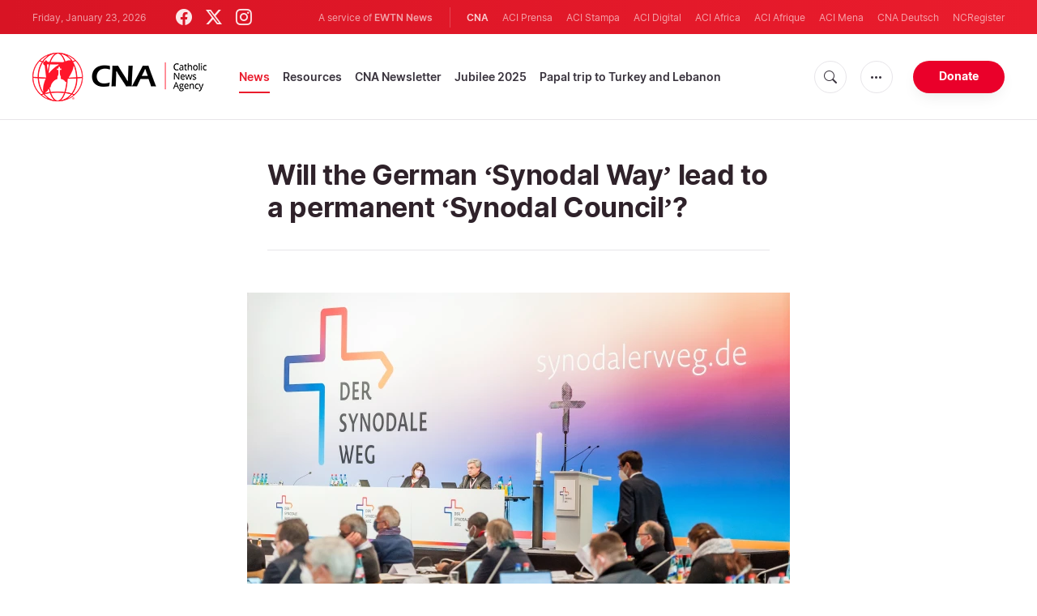

--- FILE ---
content_type: text/html; charset=utf-8
request_url: https://www.google.com/recaptcha/enterprise/anchor?ar=1&k=6LdGZJsoAAAAAIwMJHRwqiAHA6A_6ZP6bTYpbgSX&co=aHR0cHM6Ly93d3cuY2F0aG9saWNuZXdzYWdlbmN5LmNvbTo0NDM.&hl=en&v=PoyoqOPhxBO7pBk68S4YbpHZ&size=invisible&badge=inline&anchor-ms=20000&execute-ms=30000&cb=rxgei6yxudzm
body_size: 48630
content:
<!DOCTYPE HTML><html dir="ltr" lang="en"><head><meta http-equiv="Content-Type" content="text/html; charset=UTF-8">
<meta http-equiv="X-UA-Compatible" content="IE=edge">
<title>reCAPTCHA</title>
<style type="text/css">
/* cyrillic-ext */
@font-face {
  font-family: 'Roboto';
  font-style: normal;
  font-weight: 400;
  font-stretch: 100%;
  src: url(//fonts.gstatic.com/s/roboto/v48/KFO7CnqEu92Fr1ME7kSn66aGLdTylUAMa3GUBHMdazTgWw.woff2) format('woff2');
  unicode-range: U+0460-052F, U+1C80-1C8A, U+20B4, U+2DE0-2DFF, U+A640-A69F, U+FE2E-FE2F;
}
/* cyrillic */
@font-face {
  font-family: 'Roboto';
  font-style: normal;
  font-weight: 400;
  font-stretch: 100%;
  src: url(//fonts.gstatic.com/s/roboto/v48/KFO7CnqEu92Fr1ME7kSn66aGLdTylUAMa3iUBHMdazTgWw.woff2) format('woff2');
  unicode-range: U+0301, U+0400-045F, U+0490-0491, U+04B0-04B1, U+2116;
}
/* greek-ext */
@font-face {
  font-family: 'Roboto';
  font-style: normal;
  font-weight: 400;
  font-stretch: 100%;
  src: url(//fonts.gstatic.com/s/roboto/v48/KFO7CnqEu92Fr1ME7kSn66aGLdTylUAMa3CUBHMdazTgWw.woff2) format('woff2');
  unicode-range: U+1F00-1FFF;
}
/* greek */
@font-face {
  font-family: 'Roboto';
  font-style: normal;
  font-weight: 400;
  font-stretch: 100%;
  src: url(//fonts.gstatic.com/s/roboto/v48/KFO7CnqEu92Fr1ME7kSn66aGLdTylUAMa3-UBHMdazTgWw.woff2) format('woff2');
  unicode-range: U+0370-0377, U+037A-037F, U+0384-038A, U+038C, U+038E-03A1, U+03A3-03FF;
}
/* math */
@font-face {
  font-family: 'Roboto';
  font-style: normal;
  font-weight: 400;
  font-stretch: 100%;
  src: url(//fonts.gstatic.com/s/roboto/v48/KFO7CnqEu92Fr1ME7kSn66aGLdTylUAMawCUBHMdazTgWw.woff2) format('woff2');
  unicode-range: U+0302-0303, U+0305, U+0307-0308, U+0310, U+0312, U+0315, U+031A, U+0326-0327, U+032C, U+032F-0330, U+0332-0333, U+0338, U+033A, U+0346, U+034D, U+0391-03A1, U+03A3-03A9, U+03B1-03C9, U+03D1, U+03D5-03D6, U+03F0-03F1, U+03F4-03F5, U+2016-2017, U+2034-2038, U+203C, U+2040, U+2043, U+2047, U+2050, U+2057, U+205F, U+2070-2071, U+2074-208E, U+2090-209C, U+20D0-20DC, U+20E1, U+20E5-20EF, U+2100-2112, U+2114-2115, U+2117-2121, U+2123-214F, U+2190, U+2192, U+2194-21AE, U+21B0-21E5, U+21F1-21F2, U+21F4-2211, U+2213-2214, U+2216-22FF, U+2308-230B, U+2310, U+2319, U+231C-2321, U+2336-237A, U+237C, U+2395, U+239B-23B7, U+23D0, U+23DC-23E1, U+2474-2475, U+25AF, U+25B3, U+25B7, U+25BD, U+25C1, U+25CA, U+25CC, U+25FB, U+266D-266F, U+27C0-27FF, U+2900-2AFF, U+2B0E-2B11, U+2B30-2B4C, U+2BFE, U+3030, U+FF5B, U+FF5D, U+1D400-1D7FF, U+1EE00-1EEFF;
}
/* symbols */
@font-face {
  font-family: 'Roboto';
  font-style: normal;
  font-weight: 400;
  font-stretch: 100%;
  src: url(//fonts.gstatic.com/s/roboto/v48/KFO7CnqEu92Fr1ME7kSn66aGLdTylUAMaxKUBHMdazTgWw.woff2) format('woff2');
  unicode-range: U+0001-000C, U+000E-001F, U+007F-009F, U+20DD-20E0, U+20E2-20E4, U+2150-218F, U+2190, U+2192, U+2194-2199, U+21AF, U+21E6-21F0, U+21F3, U+2218-2219, U+2299, U+22C4-22C6, U+2300-243F, U+2440-244A, U+2460-24FF, U+25A0-27BF, U+2800-28FF, U+2921-2922, U+2981, U+29BF, U+29EB, U+2B00-2BFF, U+4DC0-4DFF, U+FFF9-FFFB, U+10140-1018E, U+10190-1019C, U+101A0, U+101D0-101FD, U+102E0-102FB, U+10E60-10E7E, U+1D2C0-1D2D3, U+1D2E0-1D37F, U+1F000-1F0FF, U+1F100-1F1AD, U+1F1E6-1F1FF, U+1F30D-1F30F, U+1F315, U+1F31C, U+1F31E, U+1F320-1F32C, U+1F336, U+1F378, U+1F37D, U+1F382, U+1F393-1F39F, U+1F3A7-1F3A8, U+1F3AC-1F3AF, U+1F3C2, U+1F3C4-1F3C6, U+1F3CA-1F3CE, U+1F3D4-1F3E0, U+1F3ED, U+1F3F1-1F3F3, U+1F3F5-1F3F7, U+1F408, U+1F415, U+1F41F, U+1F426, U+1F43F, U+1F441-1F442, U+1F444, U+1F446-1F449, U+1F44C-1F44E, U+1F453, U+1F46A, U+1F47D, U+1F4A3, U+1F4B0, U+1F4B3, U+1F4B9, U+1F4BB, U+1F4BF, U+1F4C8-1F4CB, U+1F4D6, U+1F4DA, U+1F4DF, U+1F4E3-1F4E6, U+1F4EA-1F4ED, U+1F4F7, U+1F4F9-1F4FB, U+1F4FD-1F4FE, U+1F503, U+1F507-1F50B, U+1F50D, U+1F512-1F513, U+1F53E-1F54A, U+1F54F-1F5FA, U+1F610, U+1F650-1F67F, U+1F687, U+1F68D, U+1F691, U+1F694, U+1F698, U+1F6AD, U+1F6B2, U+1F6B9-1F6BA, U+1F6BC, U+1F6C6-1F6CF, U+1F6D3-1F6D7, U+1F6E0-1F6EA, U+1F6F0-1F6F3, U+1F6F7-1F6FC, U+1F700-1F7FF, U+1F800-1F80B, U+1F810-1F847, U+1F850-1F859, U+1F860-1F887, U+1F890-1F8AD, U+1F8B0-1F8BB, U+1F8C0-1F8C1, U+1F900-1F90B, U+1F93B, U+1F946, U+1F984, U+1F996, U+1F9E9, U+1FA00-1FA6F, U+1FA70-1FA7C, U+1FA80-1FA89, U+1FA8F-1FAC6, U+1FACE-1FADC, U+1FADF-1FAE9, U+1FAF0-1FAF8, U+1FB00-1FBFF;
}
/* vietnamese */
@font-face {
  font-family: 'Roboto';
  font-style: normal;
  font-weight: 400;
  font-stretch: 100%;
  src: url(//fonts.gstatic.com/s/roboto/v48/KFO7CnqEu92Fr1ME7kSn66aGLdTylUAMa3OUBHMdazTgWw.woff2) format('woff2');
  unicode-range: U+0102-0103, U+0110-0111, U+0128-0129, U+0168-0169, U+01A0-01A1, U+01AF-01B0, U+0300-0301, U+0303-0304, U+0308-0309, U+0323, U+0329, U+1EA0-1EF9, U+20AB;
}
/* latin-ext */
@font-face {
  font-family: 'Roboto';
  font-style: normal;
  font-weight: 400;
  font-stretch: 100%;
  src: url(//fonts.gstatic.com/s/roboto/v48/KFO7CnqEu92Fr1ME7kSn66aGLdTylUAMa3KUBHMdazTgWw.woff2) format('woff2');
  unicode-range: U+0100-02BA, U+02BD-02C5, U+02C7-02CC, U+02CE-02D7, U+02DD-02FF, U+0304, U+0308, U+0329, U+1D00-1DBF, U+1E00-1E9F, U+1EF2-1EFF, U+2020, U+20A0-20AB, U+20AD-20C0, U+2113, U+2C60-2C7F, U+A720-A7FF;
}
/* latin */
@font-face {
  font-family: 'Roboto';
  font-style: normal;
  font-weight: 400;
  font-stretch: 100%;
  src: url(//fonts.gstatic.com/s/roboto/v48/KFO7CnqEu92Fr1ME7kSn66aGLdTylUAMa3yUBHMdazQ.woff2) format('woff2');
  unicode-range: U+0000-00FF, U+0131, U+0152-0153, U+02BB-02BC, U+02C6, U+02DA, U+02DC, U+0304, U+0308, U+0329, U+2000-206F, U+20AC, U+2122, U+2191, U+2193, U+2212, U+2215, U+FEFF, U+FFFD;
}
/* cyrillic-ext */
@font-face {
  font-family: 'Roboto';
  font-style: normal;
  font-weight: 500;
  font-stretch: 100%;
  src: url(//fonts.gstatic.com/s/roboto/v48/KFO7CnqEu92Fr1ME7kSn66aGLdTylUAMa3GUBHMdazTgWw.woff2) format('woff2');
  unicode-range: U+0460-052F, U+1C80-1C8A, U+20B4, U+2DE0-2DFF, U+A640-A69F, U+FE2E-FE2F;
}
/* cyrillic */
@font-face {
  font-family: 'Roboto';
  font-style: normal;
  font-weight: 500;
  font-stretch: 100%;
  src: url(//fonts.gstatic.com/s/roboto/v48/KFO7CnqEu92Fr1ME7kSn66aGLdTylUAMa3iUBHMdazTgWw.woff2) format('woff2');
  unicode-range: U+0301, U+0400-045F, U+0490-0491, U+04B0-04B1, U+2116;
}
/* greek-ext */
@font-face {
  font-family: 'Roboto';
  font-style: normal;
  font-weight: 500;
  font-stretch: 100%;
  src: url(//fonts.gstatic.com/s/roboto/v48/KFO7CnqEu92Fr1ME7kSn66aGLdTylUAMa3CUBHMdazTgWw.woff2) format('woff2');
  unicode-range: U+1F00-1FFF;
}
/* greek */
@font-face {
  font-family: 'Roboto';
  font-style: normal;
  font-weight: 500;
  font-stretch: 100%;
  src: url(//fonts.gstatic.com/s/roboto/v48/KFO7CnqEu92Fr1ME7kSn66aGLdTylUAMa3-UBHMdazTgWw.woff2) format('woff2');
  unicode-range: U+0370-0377, U+037A-037F, U+0384-038A, U+038C, U+038E-03A1, U+03A3-03FF;
}
/* math */
@font-face {
  font-family: 'Roboto';
  font-style: normal;
  font-weight: 500;
  font-stretch: 100%;
  src: url(//fonts.gstatic.com/s/roboto/v48/KFO7CnqEu92Fr1ME7kSn66aGLdTylUAMawCUBHMdazTgWw.woff2) format('woff2');
  unicode-range: U+0302-0303, U+0305, U+0307-0308, U+0310, U+0312, U+0315, U+031A, U+0326-0327, U+032C, U+032F-0330, U+0332-0333, U+0338, U+033A, U+0346, U+034D, U+0391-03A1, U+03A3-03A9, U+03B1-03C9, U+03D1, U+03D5-03D6, U+03F0-03F1, U+03F4-03F5, U+2016-2017, U+2034-2038, U+203C, U+2040, U+2043, U+2047, U+2050, U+2057, U+205F, U+2070-2071, U+2074-208E, U+2090-209C, U+20D0-20DC, U+20E1, U+20E5-20EF, U+2100-2112, U+2114-2115, U+2117-2121, U+2123-214F, U+2190, U+2192, U+2194-21AE, U+21B0-21E5, U+21F1-21F2, U+21F4-2211, U+2213-2214, U+2216-22FF, U+2308-230B, U+2310, U+2319, U+231C-2321, U+2336-237A, U+237C, U+2395, U+239B-23B7, U+23D0, U+23DC-23E1, U+2474-2475, U+25AF, U+25B3, U+25B7, U+25BD, U+25C1, U+25CA, U+25CC, U+25FB, U+266D-266F, U+27C0-27FF, U+2900-2AFF, U+2B0E-2B11, U+2B30-2B4C, U+2BFE, U+3030, U+FF5B, U+FF5D, U+1D400-1D7FF, U+1EE00-1EEFF;
}
/* symbols */
@font-face {
  font-family: 'Roboto';
  font-style: normal;
  font-weight: 500;
  font-stretch: 100%;
  src: url(//fonts.gstatic.com/s/roboto/v48/KFO7CnqEu92Fr1ME7kSn66aGLdTylUAMaxKUBHMdazTgWw.woff2) format('woff2');
  unicode-range: U+0001-000C, U+000E-001F, U+007F-009F, U+20DD-20E0, U+20E2-20E4, U+2150-218F, U+2190, U+2192, U+2194-2199, U+21AF, U+21E6-21F0, U+21F3, U+2218-2219, U+2299, U+22C4-22C6, U+2300-243F, U+2440-244A, U+2460-24FF, U+25A0-27BF, U+2800-28FF, U+2921-2922, U+2981, U+29BF, U+29EB, U+2B00-2BFF, U+4DC0-4DFF, U+FFF9-FFFB, U+10140-1018E, U+10190-1019C, U+101A0, U+101D0-101FD, U+102E0-102FB, U+10E60-10E7E, U+1D2C0-1D2D3, U+1D2E0-1D37F, U+1F000-1F0FF, U+1F100-1F1AD, U+1F1E6-1F1FF, U+1F30D-1F30F, U+1F315, U+1F31C, U+1F31E, U+1F320-1F32C, U+1F336, U+1F378, U+1F37D, U+1F382, U+1F393-1F39F, U+1F3A7-1F3A8, U+1F3AC-1F3AF, U+1F3C2, U+1F3C4-1F3C6, U+1F3CA-1F3CE, U+1F3D4-1F3E0, U+1F3ED, U+1F3F1-1F3F3, U+1F3F5-1F3F7, U+1F408, U+1F415, U+1F41F, U+1F426, U+1F43F, U+1F441-1F442, U+1F444, U+1F446-1F449, U+1F44C-1F44E, U+1F453, U+1F46A, U+1F47D, U+1F4A3, U+1F4B0, U+1F4B3, U+1F4B9, U+1F4BB, U+1F4BF, U+1F4C8-1F4CB, U+1F4D6, U+1F4DA, U+1F4DF, U+1F4E3-1F4E6, U+1F4EA-1F4ED, U+1F4F7, U+1F4F9-1F4FB, U+1F4FD-1F4FE, U+1F503, U+1F507-1F50B, U+1F50D, U+1F512-1F513, U+1F53E-1F54A, U+1F54F-1F5FA, U+1F610, U+1F650-1F67F, U+1F687, U+1F68D, U+1F691, U+1F694, U+1F698, U+1F6AD, U+1F6B2, U+1F6B9-1F6BA, U+1F6BC, U+1F6C6-1F6CF, U+1F6D3-1F6D7, U+1F6E0-1F6EA, U+1F6F0-1F6F3, U+1F6F7-1F6FC, U+1F700-1F7FF, U+1F800-1F80B, U+1F810-1F847, U+1F850-1F859, U+1F860-1F887, U+1F890-1F8AD, U+1F8B0-1F8BB, U+1F8C0-1F8C1, U+1F900-1F90B, U+1F93B, U+1F946, U+1F984, U+1F996, U+1F9E9, U+1FA00-1FA6F, U+1FA70-1FA7C, U+1FA80-1FA89, U+1FA8F-1FAC6, U+1FACE-1FADC, U+1FADF-1FAE9, U+1FAF0-1FAF8, U+1FB00-1FBFF;
}
/* vietnamese */
@font-face {
  font-family: 'Roboto';
  font-style: normal;
  font-weight: 500;
  font-stretch: 100%;
  src: url(//fonts.gstatic.com/s/roboto/v48/KFO7CnqEu92Fr1ME7kSn66aGLdTylUAMa3OUBHMdazTgWw.woff2) format('woff2');
  unicode-range: U+0102-0103, U+0110-0111, U+0128-0129, U+0168-0169, U+01A0-01A1, U+01AF-01B0, U+0300-0301, U+0303-0304, U+0308-0309, U+0323, U+0329, U+1EA0-1EF9, U+20AB;
}
/* latin-ext */
@font-face {
  font-family: 'Roboto';
  font-style: normal;
  font-weight: 500;
  font-stretch: 100%;
  src: url(//fonts.gstatic.com/s/roboto/v48/KFO7CnqEu92Fr1ME7kSn66aGLdTylUAMa3KUBHMdazTgWw.woff2) format('woff2');
  unicode-range: U+0100-02BA, U+02BD-02C5, U+02C7-02CC, U+02CE-02D7, U+02DD-02FF, U+0304, U+0308, U+0329, U+1D00-1DBF, U+1E00-1E9F, U+1EF2-1EFF, U+2020, U+20A0-20AB, U+20AD-20C0, U+2113, U+2C60-2C7F, U+A720-A7FF;
}
/* latin */
@font-face {
  font-family: 'Roboto';
  font-style: normal;
  font-weight: 500;
  font-stretch: 100%;
  src: url(//fonts.gstatic.com/s/roboto/v48/KFO7CnqEu92Fr1ME7kSn66aGLdTylUAMa3yUBHMdazQ.woff2) format('woff2');
  unicode-range: U+0000-00FF, U+0131, U+0152-0153, U+02BB-02BC, U+02C6, U+02DA, U+02DC, U+0304, U+0308, U+0329, U+2000-206F, U+20AC, U+2122, U+2191, U+2193, U+2212, U+2215, U+FEFF, U+FFFD;
}
/* cyrillic-ext */
@font-face {
  font-family: 'Roboto';
  font-style: normal;
  font-weight: 900;
  font-stretch: 100%;
  src: url(//fonts.gstatic.com/s/roboto/v48/KFO7CnqEu92Fr1ME7kSn66aGLdTylUAMa3GUBHMdazTgWw.woff2) format('woff2');
  unicode-range: U+0460-052F, U+1C80-1C8A, U+20B4, U+2DE0-2DFF, U+A640-A69F, U+FE2E-FE2F;
}
/* cyrillic */
@font-face {
  font-family: 'Roboto';
  font-style: normal;
  font-weight: 900;
  font-stretch: 100%;
  src: url(//fonts.gstatic.com/s/roboto/v48/KFO7CnqEu92Fr1ME7kSn66aGLdTylUAMa3iUBHMdazTgWw.woff2) format('woff2');
  unicode-range: U+0301, U+0400-045F, U+0490-0491, U+04B0-04B1, U+2116;
}
/* greek-ext */
@font-face {
  font-family: 'Roboto';
  font-style: normal;
  font-weight: 900;
  font-stretch: 100%;
  src: url(//fonts.gstatic.com/s/roboto/v48/KFO7CnqEu92Fr1ME7kSn66aGLdTylUAMa3CUBHMdazTgWw.woff2) format('woff2');
  unicode-range: U+1F00-1FFF;
}
/* greek */
@font-face {
  font-family: 'Roboto';
  font-style: normal;
  font-weight: 900;
  font-stretch: 100%;
  src: url(//fonts.gstatic.com/s/roboto/v48/KFO7CnqEu92Fr1ME7kSn66aGLdTylUAMa3-UBHMdazTgWw.woff2) format('woff2');
  unicode-range: U+0370-0377, U+037A-037F, U+0384-038A, U+038C, U+038E-03A1, U+03A3-03FF;
}
/* math */
@font-face {
  font-family: 'Roboto';
  font-style: normal;
  font-weight: 900;
  font-stretch: 100%;
  src: url(//fonts.gstatic.com/s/roboto/v48/KFO7CnqEu92Fr1ME7kSn66aGLdTylUAMawCUBHMdazTgWw.woff2) format('woff2');
  unicode-range: U+0302-0303, U+0305, U+0307-0308, U+0310, U+0312, U+0315, U+031A, U+0326-0327, U+032C, U+032F-0330, U+0332-0333, U+0338, U+033A, U+0346, U+034D, U+0391-03A1, U+03A3-03A9, U+03B1-03C9, U+03D1, U+03D5-03D6, U+03F0-03F1, U+03F4-03F5, U+2016-2017, U+2034-2038, U+203C, U+2040, U+2043, U+2047, U+2050, U+2057, U+205F, U+2070-2071, U+2074-208E, U+2090-209C, U+20D0-20DC, U+20E1, U+20E5-20EF, U+2100-2112, U+2114-2115, U+2117-2121, U+2123-214F, U+2190, U+2192, U+2194-21AE, U+21B0-21E5, U+21F1-21F2, U+21F4-2211, U+2213-2214, U+2216-22FF, U+2308-230B, U+2310, U+2319, U+231C-2321, U+2336-237A, U+237C, U+2395, U+239B-23B7, U+23D0, U+23DC-23E1, U+2474-2475, U+25AF, U+25B3, U+25B7, U+25BD, U+25C1, U+25CA, U+25CC, U+25FB, U+266D-266F, U+27C0-27FF, U+2900-2AFF, U+2B0E-2B11, U+2B30-2B4C, U+2BFE, U+3030, U+FF5B, U+FF5D, U+1D400-1D7FF, U+1EE00-1EEFF;
}
/* symbols */
@font-face {
  font-family: 'Roboto';
  font-style: normal;
  font-weight: 900;
  font-stretch: 100%;
  src: url(//fonts.gstatic.com/s/roboto/v48/KFO7CnqEu92Fr1ME7kSn66aGLdTylUAMaxKUBHMdazTgWw.woff2) format('woff2');
  unicode-range: U+0001-000C, U+000E-001F, U+007F-009F, U+20DD-20E0, U+20E2-20E4, U+2150-218F, U+2190, U+2192, U+2194-2199, U+21AF, U+21E6-21F0, U+21F3, U+2218-2219, U+2299, U+22C4-22C6, U+2300-243F, U+2440-244A, U+2460-24FF, U+25A0-27BF, U+2800-28FF, U+2921-2922, U+2981, U+29BF, U+29EB, U+2B00-2BFF, U+4DC0-4DFF, U+FFF9-FFFB, U+10140-1018E, U+10190-1019C, U+101A0, U+101D0-101FD, U+102E0-102FB, U+10E60-10E7E, U+1D2C0-1D2D3, U+1D2E0-1D37F, U+1F000-1F0FF, U+1F100-1F1AD, U+1F1E6-1F1FF, U+1F30D-1F30F, U+1F315, U+1F31C, U+1F31E, U+1F320-1F32C, U+1F336, U+1F378, U+1F37D, U+1F382, U+1F393-1F39F, U+1F3A7-1F3A8, U+1F3AC-1F3AF, U+1F3C2, U+1F3C4-1F3C6, U+1F3CA-1F3CE, U+1F3D4-1F3E0, U+1F3ED, U+1F3F1-1F3F3, U+1F3F5-1F3F7, U+1F408, U+1F415, U+1F41F, U+1F426, U+1F43F, U+1F441-1F442, U+1F444, U+1F446-1F449, U+1F44C-1F44E, U+1F453, U+1F46A, U+1F47D, U+1F4A3, U+1F4B0, U+1F4B3, U+1F4B9, U+1F4BB, U+1F4BF, U+1F4C8-1F4CB, U+1F4D6, U+1F4DA, U+1F4DF, U+1F4E3-1F4E6, U+1F4EA-1F4ED, U+1F4F7, U+1F4F9-1F4FB, U+1F4FD-1F4FE, U+1F503, U+1F507-1F50B, U+1F50D, U+1F512-1F513, U+1F53E-1F54A, U+1F54F-1F5FA, U+1F610, U+1F650-1F67F, U+1F687, U+1F68D, U+1F691, U+1F694, U+1F698, U+1F6AD, U+1F6B2, U+1F6B9-1F6BA, U+1F6BC, U+1F6C6-1F6CF, U+1F6D3-1F6D7, U+1F6E0-1F6EA, U+1F6F0-1F6F3, U+1F6F7-1F6FC, U+1F700-1F7FF, U+1F800-1F80B, U+1F810-1F847, U+1F850-1F859, U+1F860-1F887, U+1F890-1F8AD, U+1F8B0-1F8BB, U+1F8C0-1F8C1, U+1F900-1F90B, U+1F93B, U+1F946, U+1F984, U+1F996, U+1F9E9, U+1FA00-1FA6F, U+1FA70-1FA7C, U+1FA80-1FA89, U+1FA8F-1FAC6, U+1FACE-1FADC, U+1FADF-1FAE9, U+1FAF0-1FAF8, U+1FB00-1FBFF;
}
/* vietnamese */
@font-face {
  font-family: 'Roboto';
  font-style: normal;
  font-weight: 900;
  font-stretch: 100%;
  src: url(//fonts.gstatic.com/s/roboto/v48/KFO7CnqEu92Fr1ME7kSn66aGLdTylUAMa3OUBHMdazTgWw.woff2) format('woff2');
  unicode-range: U+0102-0103, U+0110-0111, U+0128-0129, U+0168-0169, U+01A0-01A1, U+01AF-01B0, U+0300-0301, U+0303-0304, U+0308-0309, U+0323, U+0329, U+1EA0-1EF9, U+20AB;
}
/* latin-ext */
@font-face {
  font-family: 'Roboto';
  font-style: normal;
  font-weight: 900;
  font-stretch: 100%;
  src: url(//fonts.gstatic.com/s/roboto/v48/KFO7CnqEu92Fr1ME7kSn66aGLdTylUAMa3KUBHMdazTgWw.woff2) format('woff2');
  unicode-range: U+0100-02BA, U+02BD-02C5, U+02C7-02CC, U+02CE-02D7, U+02DD-02FF, U+0304, U+0308, U+0329, U+1D00-1DBF, U+1E00-1E9F, U+1EF2-1EFF, U+2020, U+20A0-20AB, U+20AD-20C0, U+2113, U+2C60-2C7F, U+A720-A7FF;
}
/* latin */
@font-face {
  font-family: 'Roboto';
  font-style: normal;
  font-weight: 900;
  font-stretch: 100%;
  src: url(//fonts.gstatic.com/s/roboto/v48/KFO7CnqEu92Fr1ME7kSn66aGLdTylUAMa3yUBHMdazQ.woff2) format('woff2');
  unicode-range: U+0000-00FF, U+0131, U+0152-0153, U+02BB-02BC, U+02C6, U+02DA, U+02DC, U+0304, U+0308, U+0329, U+2000-206F, U+20AC, U+2122, U+2191, U+2193, U+2212, U+2215, U+FEFF, U+FFFD;
}

</style>
<link rel="stylesheet" type="text/css" href="https://www.gstatic.com/recaptcha/releases/PoyoqOPhxBO7pBk68S4YbpHZ/styles__ltr.css">
<script nonce="3aPsInXo7cwBZNb8MoNbYQ" type="text/javascript">window['__recaptcha_api'] = 'https://www.google.com/recaptcha/enterprise/';</script>
<script type="text/javascript" src="https://www.gstatic.com/recaptcha/releases/PoyoqOPhxBO7pBk68S4YbpHZ/recaptcha__en.js" nonce="3aPsInXo7cwBZNb8MoNbYQ">
      
    </script></head>
<body><div id="rc-anchor-alert" class="rc-anchor-alert">This reCAPTCHA is for testing purposes only. Please report to the site admin if you are seeing this.</div>
<input type="hidden" id="recaptcha-token" value="[base64]">
<script type="text/javascript" nonce="3aPsInXo7cwBZNb8MoNbYQ">
      recaptcha.anchor.Main.init("[\x22ainput\x22,[\x22bgdata\x22,\x22\x22,\[base64]/[base64]/[base64]/ZyhXLGgpOnEoW04sMjEsbF0sVywwKSxoKSxmYWxzZSxmYWxzZSl9Y2F0Y2goayl7RygzNTgsVyk/[base64]/[base64]/[base64]/[base64]/[base64]/[base64]/[base64]/bmV3IEJbT10oRFswXSk6dz09Mj9uZXcgQltPXShEWzBdLERbMV0pOnc9PTM/bmV3IEJbT10oRFswXSxEWzFdLERbMl0pOnc9PTQ/[base64]/[base64]/[base64]/[base64]/[base64]\\u003d\x22,\[base64]\x22,\x22eXrCj8ORwr/Ds8KIFDDDicOBwpXDrWx5TE3CsMO/FcKxI3fDq8ObKMOROm/DmsOdDcKCSxPDi8KHIcODw7wmw6NGwrbCpsOsB8K0w5kmw4paTGXCqsO/U8KDwrDCusOnwql9w4PCtsOLZUoxwqfDmcO0wotDw4nDtMKIw78BwoDCv2rDondPHAdTw6Iiwq/ClVHCgSTCkFFldUEdSMOaEMOwwpHClD/Dow3CnsOoR188e8KBZjExw7gtR2RSwrglwoTCmcKbw7XDtcOmaTRGw5nCnsOxw6NdGcK5NgfCusOnw5gSwqI/QBvDpsOmLzNgNAnDuhXChQ48w5gTwoo6EMOMwoxAbsOVw5kmcMOFw4QoJEsWDQxiwoLCkQwPeU/CoGAEI8KbSCEhDVhdQitlNsOKw4jCucKKw4hYw6EKV8KSJcOYwqllwqHDi8OaChwgGh3DncOLw4hudcOTwo7CvFZfw7rDgwHChsKJGMKVw6xZEFM7FzVdwplgahLDncKGJ8O2eMKleMK0wrzDocOGaFhuLgHCrsO8dW/CikPDkRAWw4NVGMOdwrtjw5rCu3NFw6HDqcK5wpJEMcKvwr3Cg1/DjMKZw6ZAPRAVwrDCr8O0wqPCugMpSWkYN3PCp8K6woXCuMOywrpuw6Ilw6PCoMOZw7VnU1/CvGjDqHBfXVXDpcKoN8KmC0J9w5XDnkY2fjTCtsKEwrUGb8OVQRRxDFZQwrxCwqTCu8OGw4vDugAHw6/CkMOSw4rChRg3ShxXwqvDhU9jwrILGsK5Q8OiYgdpw7bDscOqThdTdxjCqcOjRxDCvsOOdy1mQhMyw5V8KkXDpcKPW8KSwq9dwozDg8KRXnbCuG9wXTNeHsKPw7zDn1LCmsORw4wGb1VgwrBpHsKfS8OxwpVveXoIY8K/wpA7ElJGJQHDtw3Dp8OZB8OOw4YIw49mVcO/w7Q1N8OFwqYRBD3Dr8KvQsOAw6XDpMOcwqLCszXDqsOHw6h5H8ORW8OAfA7Cpw7CgMKQE2TDk8KKCcKUAUjDrMO8OBc9w4PDjsKfLsOcIkzCtSHDiMK6wq7DolkdRUg/[base64]/DjMOkwpHCtsKqwpzDpcKJL8KkYsO0wq1Zwp3DqMKwwrYTwobDvMKZMHPCgQYywqfCjFHCl0rCvMKlwosGwpzCijvCvy1+B8OWw6zClsOKFCvCq8Oaw78Dw47CoCDCr8OiXsOLwrfDksO/[base64]/CrArCqXJxw6fCsCbCqMKgwq01wpTDvlXCnndnwokQw5PDj3IswpcNw5fCv23CnxEOF25QYh10wqPDkcOIIMKWVAYjXcKowqnCpMOAw7DCrsOxwowyCwbDjztbw502QsONwrHDvVXDpcKbw7QUwovCrcKvYFvClcKNw6/[base64]/DrgAVw5PDj8OCw7AISFPDsUUsw74/[base64]/CgMOkRiLDsTBqG8K5w5/ClwFLRSDDkQ7Ck8KswoMFwrIuBBhdZ8KzwrVFw59sw6tNWy4zdcODwqBhw6HDvsOQB8OpUXRRT8OaGjlydB3Dr8OdFcOaN8OVd8K8w6DCi8Oqw6Iww64Dw5fCrFJtWmxbwpLDvcKPwrpqw70Fb1YDw7nDjmrCrMOHc0bCrcOVw6DClj/[base64]/DoXLCnsKvGcKDw5sCw7MLRhIubwhBw4vDnh0Sw6XClSXCjXo4XHHClcO8dF/CrMOuAsOTwrECwpnCs0JPwr0kw5V2w7zClMOZUTHDjcO4wqzDnGrDv8KNw7fClMKrQ8Kqw4jDqyIsCcOLw4x1C2cPw5jCnzvDojIxBFnCkQzCkkt4EsOnFgMSwpcRw68Mwp3DmzvCjgzCm8ObV05JLcOTeB/Dsl0JIk8Sw4XDrcOUBTxIfMKXScKew7Ydw6TCo8Oow6ZKYwk9PglUO8OJNsKDZcONWgbDq1DClXTCvXcNHT86w6xlJFvCt1sWc8OWwrBPVcKEw7Jkwo1Lw7LClMKBwpzDhWTDiE3Ckyt7w7ZSwqjDq8O0w7PCkiUBwr/DnHfCvMKYw4IUw4TCmBXCmT5JcWwjfy/[base64]/w6p4TcODw5caM8Kzw6tYw6YwCnzDicORM8OUaMKFwqDDpsOVwrtSXXE7w6fDp0JCaGLCpcKwCyhuwonDh8KxwqIHQMOOEH8DN8OHAcOwwo3CksKsJsKow5rDssO2RcKSJ8Ogb3ZAwq46bjkTYcOLIEZfXxjCqcKXw4MJM0hDN8KIw6TCknRcBgIFJcKww5/DnsOKwqHDn8KGMMOQw7fDgMKLbnDCvsO1w4TDn8O1woZyVcKbwoLCiDXCvDXCmsORwqbDvV/Dki80F3pJw6kKNcKxAcKkw50Ow6AlwpDCj8OBw48sw7PDmUEFw7AOQcKuJ2vDrSVFwrpPwqt7ehrDqBVlwpgQaMOIwoAJCMOXwr4Bw6ddf8KCWmgVJsKeRMK9ekYLw7RUT0DDt8ORIMKaw6PCpiLDvWDCj8OGworDo11vNsO9w43CqMOVXMOswqhbwq/DscOWYsKwWsOSw4TDo8O9IhAUwqY9B8O6MMOYw4zDsMK/PxNxR8KqbsOtw6YKwrLDocO9O8O+Z8K9HlbDtcK0wrcLY8KEOWZVLcOBw4F0wq8JUMK8MsKPwqRSwq8ewoTDrsObcxPDpMOtwpkRNzrDvMOgKsOTbXnCn0nCs8KnVnE5GcK1N8KeMRkRcsKRIcOPSMK6A8OaFyAvIV0zZsOxDwo/ajbDoWo7w4NGfRZDX8OdWHrCsXdzw7trw5Z0Wl5nw4jCssKUQFcrwpEWw48yw4fDowrCvk7DkMOZJQ/DhlzDkMOeD8Ozw6QwUsKTGxPDhMKWw7PDtmXDkibDsj8zw7nCjU3CssKUasO/[base64]/Dn8KcVnHCtsO/LHYsLMKYw7PDgT0TW1YoZ8KNI8KMbHzCqCPCk8O5RgnCh8KGGMO+XcKowrJxB8OmbcOyFCR/KMKswq5SEkrDvMOlBcOvPcOAeXjDtMO9w5zCicO+PGrDqiluw74ow7HDlMKJw6lJwqBow4jCi8K0wp8Aw4waw6IWw4LChcK+wpXDoxDCo8OoIzHDhk3CpzzDhjrClsKEOMObGMOowo7CnsODeS/CtMK7w407fzzCuMObW8OUIsORWcKvdhHCu1XDrEPDjnQwLkMzR1B6w54Fw4PChybDn8KPCm1sGT7Dn8Oww5gcw4Z+bTrCo8OvwrPDrcOYwrfCpwzDusOPw4N6wrjDgcKow501FH/DvcKiVMK0BcK+UcKDG8KbT8KjT1hUPCfCkFzCpcORS0LChcKkw7HDnsOFw73CvlnCngECw4HCvmMwQAPDk1AXw6/Cr03DhT47IzvDhAAmOMK+w5VkLlTCqMKjH8OgwoHDksK9wr3CiMKYwqgTw50GwrLCty4AIWkWG8KAwpFMw7VBwowjwrPDrsODK8KfA8OsVkVKfl8bwrp4I8KxKsOkesOdw70Fw5sow6/CnApVdsOcw6XDncOrwq4mwrPCnnrDl8OFFsK9BXQOXkbCqMOiw6PDu8KpwoXCjBzChExIwotFQsO6woTCuTzCsMK3NcKfSCHDpcOkUH1pwqDDisKna13CuTJjwqbDnWt/Hi56RHNAwqRLRxx+w43CpQxLVWPDuHTCqMK6wo43w7fDqMOLIcOAwr0wwonCszNAwonDh0nCtSN6w4tMw59SJcKEScONfcKxwqNiw7TCiAF8wqjDhxFWwqUDw5ZEOsO8w6ktEsKHJ8ODwp9jEMOFJ2rCilnCisKuw55mGcOtwqXDlSDDs8KRasO1GcKxwr4rIRZ/wp01wpTCg8Oowolcw4BSGEMdAzzDtcKyccK9w7XCn8KNw5NvwpgIDMKtOXfDosK1w5zCmsODwq8VaMKtWC7Dj8KiwpnDv1RDBcKEIgbDh1TCn8KvCksiw6hrM8OpwrPCrSBXJUs2wovDlCrCjMK6wpHCiWTCvcO9Dm/[base64]/w6PCpHoxFBkfw4ouwrLCsm51EV/CsHjCucO+wpvDlzzCvMO0C0fCgsO7GDfCksOBwpQiaMOqwq3ClF3Dh8KiEMKgeMKKwoPDj23DjsKuG8Ouwq/[base64]/DtMKhdXcywpfDm8Kowp0dw4rDgz3Dn8OJw6FYw4bClsKMMsOCw7JldUcXJW/DmcKnMcOSwqnCslzDhsKTwr3Cl8Ojwq7DlwU5PRjCvAbCo1UoVQtnwo5zUcK7OXJWw7vCjATDq1nCr8KiA8K6woIQAsOHw5bCoTvDhxBRwqvCvMKZIy44wrjCvxhqU8KaMlHDq8O2YMKTwqsaw5QMwqI3wp3DsGfChsOmw4sAw53DksKQwpJIJgfCsn/DvsOfw7lnwqrCh0XCsMKGwqvCnRwAb8KNwotlw5E5w5pwJ3/DmnJ5XQbCr8O/wovCmmJawowdw49uwonCssOgeMK1L2DDgMOaw6zDkcK1D8OccUfDoTRBQcK5dCl2w7nDuA/DrcORwpc5Ky0Hw5cuw6fCuMOYwpjDo8K2w7gNe8Odw59fwpbDqsOpCsO8wq4GaQrCjw/[base64]/CpcOtAsK0JMKFbcKqwr/DrcO8GcKnw7TCucOQwrB1Hz7Ct0vDul8yw7tDKMKWwqs+IcK1w5kHXsKJKMODwrEAw5RLYwrDkMKWRDPDuiLCuQfCrcKcMsObwrw6wofDhFZgOxU3w614wqhkQMK0YQ3Dhx57d0/DmsKzwqJCZ8KudsKVwrUtaMOCw5NGFC0dwr3Dm8KkEELDlMOuwr/DmsK6dwBQw6RLSh9uKQnDp2tHA0ZGwobCnE0ZfkQPUMOfw7/[base64]/DlilWdMOmVcO/w5TClHFiwqzCtzYfIn7CgjwBw7AGw7PDpj9ZwqsXa1DDjMKTworCiynDv8OrwpZbVsKxdcOqcC0gw5XDlAPCrcOsW3p1OSpxd3/Ci0IQHksDwqRkTCIzIsKBw7drwqTCpsO+w6TClcOODSoYwojCvMO7Tl15woXCgEQfLsOTAFxvGC/[base64]/DmzN6wq7CmcOpSsKPwoMdwp7DpzHDjcORPGFJNcKIwr00R29bw6BeJmo0FsOhIcOJw4LDhcONJBkgGxkEIcOUw60Ewq9oGjrCi0oEw4XDuWIkw4sGw4jCun8YPVXCi8Ofw55mF8O0woTDvUvDiMO1wpvDgsO5WsOWwrDComoewpdoZcKxw4jDq8OOGn8kw6/DtFzCgcOVNSrDlcKhwoPDm8OGw63DrT3Dg8KWw6LCq28MN2EQVxA0D8KLFU4Hdyp6MSjCkAnDgGJWw6/DhksQLcO9w5IxwpXCs1/DoV7DvMKHwrd6dksAG8KLegDCosKOGwvDmsKGw4gRwp0CIsOaw6xqXsO3ZQh+XcOIwoTCqCplw7vCoATDoGPDr1bDgsOjwq1Xw5TCuR7DoytEw5sfwoPDoMOAwrYPdV/DhcKFdWcpZld2wp1YFF7CosOpeMKaAmBUwoRUwrxiC8KYRcOPw6nDjsKDw7zDqC8iQMOLBnbCgTtgEA4MwpdqR2UbU8KJbF52TFRgZH9UZlUwMcOfHwpHwoPDmFrCusOiw4Afw7rDqRzDuyBMdsKPwoHCqEMHLcOgPnHCvsOgwoAVw7XClXUMwqnCtsO/w7HDpsOQP8KbwqXDp1BgNMORwpRywoIowqJtVGw7BldZGsKnwrnDicKIDMO2wofCpmlHw4/Cumo1wpl7w6g+wqAgf8OFFsOCwqhQQ8KfwqxaZiRTwoQGEVlVw5o0DcOAwpfDoj7Dk8KKwrXCmHbCmDzCisO4VcKWZ8OswqYIwqoXP8KCwpUVa8KZwrIOw6nDqDHDsUZzdwfDhg44CsKrwrzDl8O/d1rCqERGwqQ+wpQVwpnClwkqCGvDo8Ohwqcvwp7Dj8KEw7dgHFBAwoPDk8Ouw4jDqMKSwqFMTsKJw5zCrMK0EsKkdMOLCyMMKMKAwpDDkxxbwoLCoXo7w5cZw7zDkzsTZcKtOcK8ecOlXMOWw6MpAcO/Pg/DssK3acK+w5kfU3XDl8K7w4bDrSfDskYFdHFRGn80wpnDmEvDqDDDnsO7LkzDjFfDtjfChi7DkMKvwrMswpwANhkWwrLCgnoYw7/DgcOlwqnDoFoXw6DDtlMCXkRzw7tpYcKGwr3CsmfDuATDg8O/[base64]/DiU/[base64]/[base64]/[base64]/DjcORdsOdYGVVbsKpbhbCjMOfZcO8wodDYMOkNFXCtmUsSMKfwrHCrkjDmsKgKBcFGg7CjDJIw5sMc8KswrXCojdrwq4VwrnDiRnClVfCo2XDt8KHwoYPNMKvQ8KYwqRJw4HDgx3DoMOPw4LCscOhVcKTA8OqYDhzwp/[base64]/CnBvCjyvCjMKmbQ3ClFTDhQsmwq3Do8Omw7EGwr/CnsKQSsKwwq3CiMKlwpRUccOpw63DrADCnGzDryPDvjPCpMOyS8K7worDjMOLwrvDoMKCw7DDjXfDusOoCcOJWCDCv8OTNMKMw7QMImt0CcKjVcKGWlEie2LCn8K6wqPCnsKpwqUiw6VfMS7CgSTDmkbDmsKuw5vDtwJKw59HXmY+w7XDjS/[base64]/Dp8OzNQPCkMKQw7/DmTohw7rDjljDssKkwrPCu1/CoTFoPnYAwrLDgxnCjV5EccOzwok0FyfDvR0KTcKmw5TDkk5cwrDCssOMTmDCuETDksKiF8OdWmXDvsOnHBcOW3QyUGh5wq/CkxbCnhtGw7LCgz/CgUBcIsKdwqHDqlnDt1I2w5/[base64]/DjsKrwrTCgsKjw6IWYsOYwpfChV7DoXTCqGLCtxRhwog1w5XDjQ/DrzE5AsKwcsKywrt7w45GOT3CnCBIwrpUJMKEPAhIwro+woVEwpF6w4/[base64]/[base64]/Cq8OYV8K9cEXCkVc2UsO1WU0EX8KswofDsRzCjRAEw7ZrwqjCksKWwrgAe8K0w7tcw4pYDjoEw5ZFO2A7w4bDrSnDucOiFMKdM8K7AnMfdCJMw5bCv8ODwrp8XcOYwrARwocQw7PCgMOdC21NMl7CncOjw7LCjGTDiMKKVsO3KsKcXljCjMKbesO/OMOBQCLDqTIkM3zCn8OfOcKNw6fDm8KkBMOIw40ow4IiwrrDkSBGfQ/[base64]/ClcOcwrxVAMO+w6HClDULwpPDlMORw4TDgcO0wqwrw4/[base64]/CrMK/w5BZXC7ClcK0KcOpLjFuwpQZY15gEzIewoZCQ08Qw5oew511ZMOjw5x1c8O4wojCkxdRUsK5w6bCmMKFVMKtTcOMb0zDk8KUwql8w4BEwopHb8OSwpV+wpDCq8KwPsKHFxnCjMKWw4/[base64]/w5PDjF9bwp1QwrnCmy3CrzVLd8O5w7HDnMObw6tBCQ3Dq3XDqMKawpwywpgQw4NUwqgKwr0Wfg7CmzN2QDhMGsKOW3fDuMOzPkfCg0MQfFpHw44gwqTCgyoLwpwmHTHCn3pwwq/DoTRow43DtRTDhAwkIsOww5jDkFAdwoPCpV5tw5QUO8KkR8KKZsKGI8KAKsOMPiFhwqBWw4TDklo/MBJDwp/CkMKxay5Zw6PCuFlYwrVqw4LCthTDoCXDrivCmsOhDsKTwqV/wr0cw7AeHMO0wqXCiX4Cb8KASWXDlBTDg8O8fz/DgThYFl9lWcKuJh9YwosywqLDuXxtw47Dl8Klw6zCqAM8DsKDwrLDmsOUwrdEwoQKLGYffiHCs1rDgQTDjUfCmMK0NMKjwpfDggzCuUsCw4osGMKxLA/Cp8KDw7/CoMKyL8KCBCdwwqhOwrQlw6dMwoAATcKgLSgRDhpVTMORE1LCrMKRw7FtwqHCpR5pwpsxwr8Qwo5Ja2xZZHA3MsKwbwzColTDiMOsXVJbw7zDiMK/w60twqzDjGMuYyk5w4vCv8KbGsO6H8KNw4lFTGjCqDHDhVp/wp8pA8Kiw4PCqsK8GsK4RyfDhsOQQsO7P8KfAlTCu8Oaw47CnCzDlCNmwo4+RMK0woMfw7XCo8OyFx/Co8Odwp4NFwdbw65kfR1Sw4t6a8OZwrHDtsOzfkUIFQbDjMKow6zDolXCmcOjf8KuLmTDksKgME/[base64]/DkAYGRsO9EVg4b0vCnzHCigA4w601IFB+wrpoasO2ViI5w7XDvC7DncKMw41ywqrDvcOfwrzCqgYbKMOgwpvCrsK/UcK3eBvChkzDqG/CpsO4d8Kkw6MWwrTDrUEtwrdyw7nChGYGwoPDskXDrcOiw7nDr8KxC8KXVn9Ww5fDmTRyGMK2w4oSwpYAwp9OdSNydMK1w4QKDC1gwoltw4LDii0rVsK1JhVOGC/Cg3vCsmBCwqV1wpHDhsOVIcKZUXReacODDcOiwrgjwo5vBC7DlRplM8KxFWPCmxrDkcOzwqoXRsKqacOpwppQw5ZCw6/DvSpRw5x6wqldEsK5IlMOw5/[base64]/DrFVwwrbCqcKRwoHDisO6csK7wqUPBGgLXcObw7zCoAgYPArCicOVRlBtw77DsFRuw7NZDcKdPcKSIsOyFA4VHsOCw7TDumYzw6dWEsK7wqcfUVzCjcOlw53Co8KfZ8OJeQ/[base64]/w6zDn8O5RGrCpMOJa8OWwpUsdsOqVUd3YC3DhcK3TcK/wrnCmcOMVnDCgSHDpHbCqx5hbMORLsONwrDCnMOtw7B2w7lnPWhwPsO5wqgEP8ONfiHCp8KoWmLDlxsZdzYaEQ/CtsO/w5N8OADDjMORTRvDugzDmsKkw5x5MsO9wpvCscKvcMOxNVvDscKSwr0Wwq3CssKLw7PDkFvDgXUHw4RWwqJmw7bDmMKGw6nDgsKaTsKlbsKvw65Sw6DCrcKwwq8Nwr/[base64]/w6/[base64]/Cp1vCh8OZM3AkGVQ1wonCucOfa8K/wpPCssOfKMKNV8OaRjrCm8OTIR/Ck8O3O0NBw5IcCgANwrd9wqwbJMOvwrs7w6TCsMOkwroVEGHCqncpPWrDoVHDrMKtwpHDv8OIBsK9woTDr3YQw5oJaMOfw6w0QCbCmMODWcK+wqwEwo1HQGE3JsOww5zDgMOEWMKzD8O/w7nCmzsCw63CusKfG8KdLhfDnDMTwrbDuMKgwqXDlMKlw5FaJ8OTw7k2HsKUFlgjwoHDrhIgWQcFOCLDpFnDmAV2XADCvsK+w5NqbcK4eRwUw4lmXsOIwpdUw6PClgU4c8OawqNZd8Omwpdafz5/w7www5gDw6zDm8K5wpLChFpWw7Esw6jDrQIsRsO1wod2XMKzJWXCuSjDpksWY8KYRH/[base64]/CiidnTsOaV2LDk8OKwoDCky3CmcO4wpbClMKRwr4UM8KCLcK8XMOMw7/Cqh9NwpoDw7jCoWtnT8KPQ8KRVA7CkmMKEMK7wqzCnMOrPC1cC2LCqkvCpnfChmYaDMO8Q8KmRmnCtGHDliLDg2fDs8OqdcOFwoHChsO/wqdYGyXDt8O2VsO7wqnCk8KAP8KtaQxTQGTCrsOyN8OfIFMgw5Buw67DpxoFw4zDhMKawrE7w5kyaiNqLgwXwp1/wpXDsn0lf8Ouw63Cu3FUACrCkXF0JMK4MMOcUzbClsO9wqQWO8KuOy5Aw6Quw5HDmsKKDDnDgnnDtcKNAzkBw7/CjsOdw5rCkMO5wqLCqnwywpPCpBrCqcKUQFJDBw1QwpTCi8OIw6LChMOGw4A1dhhMVkNUwpbClUnDi3nCpsOlw47DrsKrUinDg2rChcKWw4vDhcKWwr1+ED7CrRcVGmPCvsO0AzvCq1fCnsOEwpbCk1YbWTZxw6zDgVjChFJjNFFkw7TDlg5HdTh8MMKtdMOMIC/DjMKCYMOLw40mekRtwrHDtcO9AcOmNwoPR8O/wrPCvEvCn34kw6XDucOOwoHDscOAw6jCscO6wrp/w4DDiMKQM8O4w5HCnVN/[base64]/Cm8K9ZGkuwqhHcMKmDiXDg8KHwpNYRihYwq/CuTvDqggKEsOAwqx0w7lJWcK6TcO/wpzDuVI3aHtTU3PDknvCpnPCh8OMwoXDgcKnPsK/GEtZwo7DnCwRGcKmw4jCi00xIHjCvhEvwotbIMKOKQPDtMO3C8K1STphbxcTL8OqEjbCpcO4w7QqGkA9wpLCjktDw7zDhMO0SB02MQRMw69SwrHDk8Otw6bClRLDmcOpJMOBwpfCvw3Dk2rDrCFJSMOfDSTDi8K/MsOewqJ9w6fCnGbDisO4wq49w7g/woLCv04nacO4HC4iw69SwoQFwr/CplMhfcKxwr9GwpnDucKkwobCuSl4KlvDhMOJwph9w7zCoxdLYMKlDMKjw5N3w7AmQVPDl8OswqnDow5Ww5/CmkoLw4DDpXYLwq3Dr0ZOwr9FNjnCskLDtsKpwo3ChsKDw65Ww4bCgcK1UV7Do8KGesKkw4tgwrAqw5vCghMNw7ouw5HDqghuw47DvsORwoYfXGTDmEAUw67ColjDjD7CkMOvBsObUsKgwp/CmcKqwoPCiMKYAMKTwpbDqsOqw5gyw5lSaAEHcWg3BcKUUibDucKPJcKgw5VYExIywqNtF8OmHcKyT8OSw7cOw51ZHsOkwpxlHMKkwoA8w69jGsKidsO+X8O1G1ovwqDCpyPDjsKgwpvDvcOYW8KLREcSIm9raGB1wr1CRH/DlMKpwqwNPkcHw7YvA3vCqsOqw4TCsGrDlsK8esOdCsKgwqQTSMOLUiwyaVQmUCnDugrDi8K3SsKsw7PCl8KEXBTCrMKCfxDCoMKwE3wmGsKwPcOawo3DuHHDiMK4wrbDkcOYwrnDlSNfCh8Awo8bdG/CjsKyw4dvw4IJw5IcwpXDjMKFLTwFw68uw5TClUbCmcOGa8OXUcOxwqzDgMOZdkZnw5AiACt+MsONw5XCqVTDu8K/woUbesKkJBw/[base64]/Di8OCw65Ic8OrcsKEJsOoLsKRw65LwqMTw5DCrUwQw5/DjU5qw7fCgjJww4HDoEVTUnlcSsKxw7ETEcKXN8K0NcOrD8O5F2kDwpk/VADDjcO+wp7CkWHCr0pKw7xeKsO2LsKNwo/Dh21Hf8ORw4DCtyZVw57CjsK3wo5Kw5DClsKbLWrCj8OhXSAAw5rDhsOEw5w/wplxw5jClzkmwprDjlAlw7nCscOzZsKvwoAdAsK4wpJfw6I6w5rDkcOyw4JVLMO/w4DCqMKow5wtwr/CqsOiwp/[base64]/O8OYN0TCocKewobCrgbDo8Oaw514w6hoGsOJdcKJw4DCqsKPOTnCgsOWwpLCkMKTKXvCiXrDsQNnwpIHw7HCmMOOYW/DlBPCqcK2MXDChsKOwrlZd8K8w6V6w4NfAwcfUMKaFTvCr8OcwrhVw5TClcK1w5wRXwHDnF7Cuxlww7oiwrUeKVs6w79LPRrChwgrw6TDv8OOWixSw5N/[base64]/[base64]/ClQ5aw5nCvQlowpTDmGJbwp/CqVDDkGrDgcK3PcO1D8OgWsK5w7kXwqLDsn7CisOfw4ILw6ogNikxwpdQTX8sw5hlwrJ2w55uw7nCjcOhfMO4wr7DucKeCsOEfkcwE8OXLAjDlWzDsR/CrcOQBsONMcO6wopVw4TDsFPCrsOcwpDDscOCXH1AwrIPwqHDl8Kew50NGU4FV8KUNCzDicOiI3DDrsKpR8OhVQzDljVSH8KMw7jDg3PDn8OuEzoXw4EDw5QFwoZpXmsdwpotw6bClXIFHsOlQMOIwo1/SRoxRX7DnQUNwpDCpXvChMKMM0zDqsO/BcOZw7jDt8OKEsOUMcOtF3zCmsO0bjNEw5cAYcK1OcOJwqjDsxc2O3/DpRAZw49ew4MlYlYGM8K8IcKdwrUHw7tww5haacKpwptiw5kyYcKVFMK/[base64]/w4TCk8KXw4prQWUtDFgnUkXCmsOySh94w7DCvl7Cj0s7w5Agwr8Hw5TDjcOWwpR0w5fCt8K8w7PDhTbDlWDDiCZRw7RCMWzDpcOrw7LCosOCw5/[base64]/w5bCogRDOVvDrMOdw7nCug10VcOiwoLCisKXRGDDocOlw59WTcOUw7cSM8Ktw6kpZcOucRzDpcK6IMKfe17Dq05Owp4BRVTCisKCwonDrsO2wp/DqsOreEswwpnDicKSwp0wF2XDmMOuRU7DhsOBaGvDmcObw4I8Y8OfZ8KBwrQ4YV/CjMKwwqnDmnbCjcOYw7bCgnfCsMKywrEzT3toBk4Ewo7DmcOLax/DlA8hVMOMwrVKwqIUw59xAHTDncO1JFDDtsKtacOow7TDnW5lw73CiGBhw7xBw4rDgE3DosO6wpdGOcOWwoXDr8O5woHCtMKZwqpwPj/[base64]/DiW0RwpDColXCq8OEwpbCkMO5EcOnBVogwprClSZPwp4xw7J7C3EbUGXDjMK2wrJfVGtmwrrCq1LCiRDDsD4AHHNfGyoHwqR6w6nCl8KPwqbDlcKlOMOjw4U/w7oHwr9BwoXDtMOrwqrDp8KXKsKfDh8bYDNPb8OCwppKw4MIw5AGwqbCrmE4flsJcMKdXMO2THjDn8KFTnxmw5fCmsOhwofCtFTDsXTCqcO+wpPCv8K7w40IwpPDlMKOw6nCsBhNJcKbwrTDv8KDw5YtasOZw7fCgMOCwqAhDMO/[base64]/DkcKdwoHDtEt1wq1Xw6wqw5rDkcKKTsKZw5otI8OcYsK3aR/DhsK8wroOw5/CpRnChSgSRAnDlDkPwofDgjFldjXCtX7CuMOrZMKCwopQTDPDmMKlHjImwqrCj8O2w53DvsKUccO3wpNoM1zCucO/[base64]/DuUrDqMOVOsO9TcK0Y3xGw5tcKAk1fGdTw4Abw4LDtMO9PsKIwpPCk2PCjMOPd8ObwooEwpIbw4IjYRxjZgfDuG5VIcKywrFvNW/DqMODIVlgw58iRMOiEcK3WgcJwrA3d8KFwpXCqMK6c0nClsOgCndjw4ArXCV/[base64]/Cj2nDkxYSUsKlw7ptw6DCiSXDnVPDgjs7DB/DiBvDmycSwpdbAxzCgMO1w7TCrMO1wpBFOcOKc8OHMMObXsKdwosZw5AvB8OKw4cLw5zDo3wLK8OyXMO7PMK4DBPCnsKhNwDChcKfwo7Cs3/Cr303VsOPwpTCnwEhcxl3wp/CtMOJw553w6A0wojCtGIew4DDi8O9wogNHXvDl8KIAR1xV1DCocKcwo88w5F0U8KoRmLCpGI4Q8KDw5bCi0g/[base64]/w5ASworDpcK8wo7DrSMWwpISG3DDoxkjwqDDuRDDgEBbwpDDnkLCnCnCpMKlw4QnCMOSE8K5w6zDu8OWXVYbw4DDn8OzKwk4V8OXTT3Drj4Gw5PDvFMYQ8OdwqdOPHDDmj5Hw5zDksOtwrVdwrJGwoDDhcO7woQOMRbChRhgw41iw7DCjMKIb8K/w4XChcKGVgksw7EuH8KIODjDhXlfe1vCnsK1dGzCrMK3w5LDpWpuwqbCisOpwoM1w7DCsMOGw5/CisKjNcKRfVBja8OswqQNc3PCu8OQwoTCsEDDhsOPw4/[base64]/ChcO5wrPDrwRjAMOxC8O4w4HDmmHDo8OxwojClcKkRsKjw6nClcOsw7TDqSAGAcO1QMOnGB4LQ8O5SRnDkz7Cl8KPfcKLZ8KewrHCk8O9HyTCjsKawobClSJMwqnCsklueMOlQTxjwqrDvk/DncKgw6DDoMOKwrk7bMOrwqzCocOsO8ODwqN8wqvDnMKVwozCs8KGEgcVw7p0blbDhFvClljCszvDuG7CrsOfBCAXw6PDqFjDnV4lXw3CkcK7GsOiwq/[base64]/[base64]/UzIODTtVwrzCocKANMOXwqDCm8KJIBg8PjFBNFDDtRXDp8OJXF/CscOKGcKFWsOhw7Qkw7sbwo3Cp2RsGsOAw6sHbsOEwprCs8OPDcOJfQ3CrcKEBzTCm8KmOMORw4zDkGzCnsOQw4DDpG/CsSjCjXjDhzcNwrQqw5QQVMO/[base64]/ChsOcwqZeOTbCgH0dw7TCk8O5wr8QwoVRw5fDpjjDnkvCs8KnUMO+wqZOaDJLJMOvS8OPMxNXdCBBPcOEScO4cMKDwoZQLi8rwp/[base64]/DqsOiPznDmE8uwqtbGcK7wrIqw7UCTcKoNsODJQIXESMvw4Aow6rDrATDjHMew6PDnMOpPQImesOWwpbCqVkbw6IbQsO0w6/DnMK7w5LCqWHCoyZCPWkgX8K0KMK5YMKKUcKgwrAmw58Tw6EUWcOZw4hNBMOYbkt8Z8Oxwpgaw6fChiseDiRUw6VqwrTDrhpLwofDmcO4FTQAI8KqHFnCijLCtsKRfMOpNGzDgHTCgMKbdMKrwrtVwqbCpsKLC2/CscOvc39uwqRqGRPDm23DtxDDs07Ct09Lw6E1w5BPw45aw4YqwobDmsO4VcKea8KIwoTCnsK2wqFZX8OnCyjChsKEw6jCl8KIwqATIG7CuVnCr8O5ESMHw5rDt8KJDB7CgVPDsmlYw4rCoMKyXj1mcGwpwq4yw7/ClBgZw4dnbsOqwqA8w4wNw6PDrwgIw4gkwqjDmGsQBcKvBcO0AGrDpWdDcsODw6hlwoLCritSwoJ2wqQpfsKVw41IwoXDl8Kfwqd8b3XCphPCg8OsaEbCnMKiAU/Cv8K5wqFHXTI7NyRowqgKQ8KAQ3wDKikSMsKJdsKQw61DMjzDpkJFw4cFwrECw7DCkG/CrMOHclUjW8KxFF5KDUjDvUxVAMK6w5ADecKZfE/ClhEtdAzDg8O9w4fDgcKKw4jDrmbDjcOPI0PCmsOKw4HDrMKQwoFED1tHw5hGOsKUwq5iw6o4OsKYKADDqsK/[base64]/AsK4wpPDjMOnRsKpIkh/[base64]/[base64]/w7fDl8Kbw57ChsO0O080VMOeCw7DqFzDmh5zwqXCgcK0wrTDhjrDl8O/[base64]/[base64]/[base64]/Dp8Kww5FlOzVMw5XDl3jDusORMMKCwqDCg2xNw41Ow44ew6HCkMKfw6NWYX/ClynDlFnDg8KsZcKdwoRMw6zDpMOXATzCr3/CmnbCk0HCjMK6XMOmKsKse0vDksKgw4vCgcO1fcKaw6LCv8OJWsKKAcK1GsKRw55de8KdF8K/wr7DjMKCwqo9w7ZNwpsBwoQ8w4TDisKAw5DCssKVR30XOgRXZXdvwqMkw6TDusOLw5/ChUXCsMOZY2ozwphbcUJhw4gNbQzDqG7CpDEew49jw6Vbw4Rtw4kjw73DoiNVLMOWw5DDrnx4w6/DlTbDisKbL8OiwojDl8KSwrTDi8Ogw6/[base64]/Z0bCqxfDhcKzFEtUwpQyw7dAwqTDq8KMVz47Z8KIw43CuRfDuyvCtcOVwp/Ch2hfVQ4Owpl9w4zCkVnDgEzCgSVVw6jCh1TDtkrCpTbDpcO/w6Mpw6NCJ17Dh8K1wqYvw7I9MsK0w6zCo8OGwqnCvCZ2wrLCuMKZHMO9wpnDkcOcw7Zjw7bCu8Orw7sWwonChcKkw6Z6w4/DqnUtwojDjsKsw5x4w5Iuw6Y5LsKtWSrDilbDj8OzwoQ/wqfDqsO2Sm3DpcK4wpPCkk07LcKuwoljwpbCkcKmasKBExTCsxfCjzbDunAjPsKqdQ3CmMK2w5BfwpIEd8Kawq/CvhXCr8K1\x22],null,[\x22conf\x22,null,\x226LdGZJsoAAAAAIwMJHRwqiAHA6A_6ZP6bTYpbgSX\x22,0,null,null,null,1,[21,125,63,73,95,87,41,43,42,83,102,105,109,121],[1017145,333],0,null,null,null,null,0,null,0,null,700,1,null,0,\[base64]/76lBhnEnQkZnOKMAhnM8xEZ\x22,0,0,null,null,1,null,0,0,null,null,null,0],\x22https://www.catholicnewsagency.com:443\x22,null,[3,1,3],null,null,null,1,3600,[\x22https://www.google.com/intl/en/policies/privacy/\x22,\x22https://www.google.com/intl/en/policies/terms/\x22],\x22EdSkkWRqHe6p3qB6DSjUIoAl4ktNre40Xb4ZXIuBJ/U\\u003d\x22,1,0,null,1,1769193096744,0,0,[253],null,[134,28,37],\x22RC-yhiSCMkxazq0iQ\x22,null,null,null,null,null,\x220dAFcWeA4RqhaHQHmJMCom0_osakWzgahZuo8fY4ZKFqBsuJVlU3BEAoUh-t9whuXLHEHu72oLQRAss_SmbkMaTyvoaDCf-r3ErA\x22,1769275896715]");
    </script></body></html>

--- FILE ---
content_type: text/html; charset=utf-8
request_url: https://www.google.com/recaptcha/api2/aframe
body_size: -246
content:
<!DOCTYPE HTML><html><head><meta http-equiv="content-type" content="text/html; charset=UTF-8"></head><body><script nonce="SqfGVRq7UBJCJTa66n44FA">/** Anti-fraud and anti-abuse applications only. See google.com/recaptcha */ try{var clients={'sodar':'https://pagead2.googlesyndication.com/pagead/sodar?'};window.addEventListener("message",function(a){try{if(a.source===window.parent){var b=JSON.parse(a.data);var c=clients[b['id']];if(c){var d=document.createElement('img');d.src=c+b['params']+'&rc='+(localStorage.getItem("rc::a")?sessionStorage.getItem("rc::b"):"");window.document.body.appendChild(d);sessionStorage.setItem("rc::e",parseInt(sessionStorage.getItem("rc::e")||0)+1);localStorage.setItem("rc::h",'1769189500520');}}}catch(b){}});window.parent.postMessage("_grecaptcha_ready", "*");}catch(b){}</script></body></html>